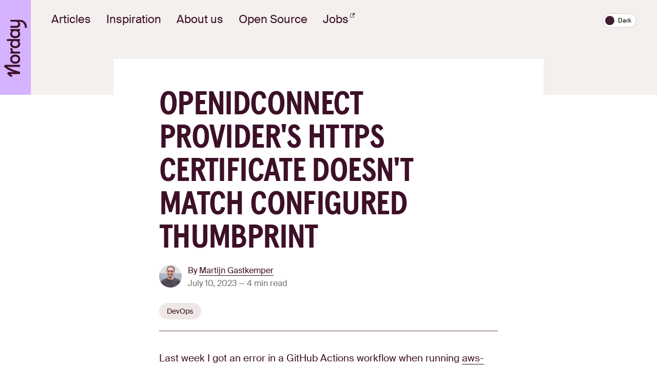

--- FILE ---
content_type: text/html
request_url: https://norday.tech/posts/2023/oidc-https-error/
body_size: 5201
content:
<!doctype html><html lang=en class=no-js><head><meta charset=utf-8><meta http-equiv=x-ua-compatible content="ie=edge"><meta name=viewport content="width=device-width,initial-scale=1"><meta http-equiv=cleartype content="on"><link rel=preconnect href=https://www.googletagmanager.com><link rel=preconnect href=https://www.google-analytics.com><link rel=dns-prefetch href=https://www.googletagmanager.com><link rel=dns-prefetch href=https://www.google-analytics.com><link rel=preload href=/fonts/apercu-condensed/ApercuCondensed-Bold-Pro.woff2 as=font type=font/woff2 crossorigin><link rel=preload href=/fonts/suisse-intl/SuisseIntl-Regular-WebS.woff2 as=font type=font/woff2 crossorigin><link rel=preload href=/fonts/suisse-intl/SuisseIntl-Book-WebS.woff2 as=font type=font/woff2 crossorigin><link rel=preload href=/fonts/suisse-intl/SuisseIntl-Medium-WebS.woff2 as=font type=font/woff2 crossorigin><title>OpenIDConnect provider's HTTPS certificate doesn't match configured thumbprint |
Norday Tech</title><link rel=stylesheet href=https://norday.tech/styles/base.db40e9e1f9027db805406b2f42e819c9838dee1b1c46d523eb062b0b0f3a54c9e4e66318489693f573ab2709636bacb107ba820e74042bcdfdc96f8040f09b74.css integrity="sha512-20Dp4fkCfbgFQGsvQugZyYON7hscRtUj6wYrCw86VMnk5mMYSJaT9XOrJwlja6yxB7qCDnQEK839yW+AQPCbdA=="><script>document.documentElement.classList.replace("no-js","js");const prefersDark=window.matchMedia("(prefers-color-scheme: dark)"),preferredTheme=prefersDark.matches?"dark":"light",theme=localStorage.getItem("theme-preference")||preferredTheme;window.setTheme=function(e){document.documentElement.setAttribute("data-theme-preference",e),localStorage.setItem("theme-preference",e),document.addEventListener("DOMContentLoaded",()=>{document.querySelector(".js-theme-toggler").setAttribute("aria-pressed",e==="dark")})},prefersDark.addEventListener("change",e=>{const t=e.matches?"dark":"light";window.setTheme(t)}),window.setTheme(theme)</script><script type=module async src=https://norday.tech/scripts/main.ee37f32f8a2b551aad7c28fa7210e5e415056bcb90a946c09fc8d72c76a6fa8f59f74ebe06cdc2633edc2e5035bd9d9452de3eb0cc0ea149c6fb3e2bcf58f528.js integrity="sha512-7jfzL4orVRqtfCj6chDl5BUFa8uQqUbAn8jXLHam+o9Z906+Bs3CYz7cLlA1vZ2UUt4+sMwOoUnG+z4rz1j1KA=="></script>
<link rel=icon type=image/png sizes=512x512 href=/images/norday-favicon.png><meta name=author content="Norday"><meta property="og:title" content="OpenIDConnect provider's HTTPS certificate doesn't match configured thumbprint"><meta property="og:description" content="A solution for this error"><meta property="og:type" content="article"><meta property="og:url" content="https://norday.tech/posts/2023/oidc-https-error/"><meta property="article:section" content="posts"><meta property="article:published_time" content="2023-07-10T00:00:00+00:00"><meta property="article:modified_time" content="2023-07-10T00:00:00+00:00"><meta itemprop=name content="OpenIDConnect provider's HTTPS certificate doesn't match configured thumbprint"><meta itemprop=description content="A solution for this error"><meta itemprop=datePublished content="2023-07-10T00:00:00+00:00"><meta itemprop=dateModified content="2023-07-10T00:00:00+00:00"><meta itemprop=wordCount content="262"><meta itemprop=keywords content><meta name=twitter:card content="summary"><meta name=twitter:title content="OpenIDConnect provider's HTTPS certificate doesn't match configured thumbprint"><meta name=twitter:description content="A solution for this error"><meta property="og:locale" content="en"><meta property="og:site_name" content="Norday Tech"><meta name=description content="A solution for this error"></head><body><noscript><iframe src="https://www.googletagmanager.com/ns.html?id=GTM-P58RRCP" height=0 width=0 style=display:none;visibility:hidden></iframe></noscript><script>(function(e,t,n,s,o){e[s]=e[s]||[],e[s].push({"gtm.start":(new Date).getTime(),event:"gtm.js"});var a=t.getElementsByTagName(n)[0],i=t.createElement(n),r=s!="dataLayer"?"&l="+s:"";i.async=!0,i.src="https://www.googletagmanager.com/gtm.js?id="+o+r,a.parentNode.insertBefore(i,a)})(window,document,"script","dataLayer","GTM-P58RRCP")</script><header class=site-header role=banner id=top><div class=site-header__inner><a class=site-header__logo href=https://norday.tech rel=home aria-label="Logo, links to home"><svg focusable="false" viewBox="0 0 128 51" fill="none" xmlns="http://www.w3.org/2000/svg"><path d="M29.7206 24.9359c0-6.4771 4.2432-11.0934 10.2423-11.0934C45.962 13.8425 50.2426 18.4588 50.2426 24.9359S45.9558 36.0294 39.9629 36.0294c-5.9929.0-10.2423-4.6164-10.2423-11.0935zm10.2423 6.73c3.387.0 5.8366-2.7944 5.8366-6.73.0-3.9355-2.4496-6.8596-5.8366-6.8596S34.17 20.9161 34.17 24.9359c0 4.0199 2.4059 6.73 5.7929 6.73z" fill="currentcolor"/><path d="M127.994 14.3547h-4.368V26.304C123.601 29.3642 121.57 31.5816 118.733 31.5816 116.039 31.5816 114.121 29.5523 114.121 26.7967V14.3482H109.834V27.6396c0 4.9535 3.181 8.3833 7.67399999999999 8.3833 2.824.0 5.137-1.4134 6.11800000000001-3.566v1.0698C123.626 37.4169 122.282 46.4615 109.834 46.4615V51C127.119 51 128 36.4443 128 33.5267V14.3482H127.994V14.3547z" fill="currentcolor"/><path d="M61.5972 14.3547c-2.1184.0648-3.9681 1.2124-4.8118 3.0927V14.3547H52.4986V35.5236h4.2868V23.4771c0-3.1705 1.9435-4.7265 4.2244-4.7265C61.1535 18.7506 64.4531 18.7506 64.4531 18.7506V14.3612H61.6035L61.5972 14.3547z" fill="currentcolor"/><path d="M84.8126 31.2834V6.72998H80.5257V17.2723c-1.631-2.159-4.0369-3.4298-6.8115-3.4298-5.4242.0-9.2611 4.5709-9.2611 11.0934S68.3275 36.0294 73.7579 36.0294C76.5388 36.0294 78.901 34.7326 80.532 32.606v2.9176h4.3681L84.8188 31.2899 84.8126 31.2834zm-10.0798.3825c-3.387.0-5.8366-2.8398-5.8366-6.73.0-3.8901 2.4496-6.8142 5.8366-6.8142S80.5695 20.955 80.5695 24.9359C80.5695 28.9169 78.1198 31.6659 74.7328 31.6659z" fill="currentcolor"/><path d="M107.084 31.2834V14.3547H102.797v2.9176c-1.631-2.159-4.0365-3.4298-6.8111-3.4298-5.4242.0-9.2611 4.5709-9.2611 11.0934S90.5992 36.0294 96.0297 36.0294c2.7808.0 5.1433-1.2968 6.7743-3.4234v2.9176h4.368L107.091 31.2899 107.084 31.2834zm-10.0795.3825C93.6175 31.6659 91.1679 28.8261 91.1679 24.9359c0-3.8901 2.4496-6.8142 5.83659999999999-6.8142 3.3875.0 5.8365 2.8333 5.8365 6.8142.0 3.981-2.449 6.73-5.8365 6.73z" fill="currentcolor"/><path d="M23.4716.0c-5.1805 5.84172-8.83 10.8017-12.4232 22.6537C11.0484 22.6537 11.1921 20.0927 11.1921 18.9256V8.92792L7.62388 7.17086C7.41766 7.34592 2.56837 11.4954.0 16.786l3.95567 1.9451c.78739-1.5949 1.96221-3.8966 2.99331-5.148.0.0-.12498 2.3406-.12498 3.2548.0.914199999999998.0 18.6793.0 18.6793h5.0118c3.4307-14.7373 8.13-23.529 11.1983-27.73688C23.0341 7.78032 22.8717 11.2555 22.8717 12.4874V35.5172H27.246V1.85431L23.4778.0H23.4716z" fill="currentcolor"/></svg></a><nav class=site-header__nav role=navigation><ul><li><a href=/ aria-current rel><span>Articles</span></a></li><li><a href=/pages/inspiration/ aria-current rel><span>Inspiration</span></a></li><li><a href=/pages/about-us/ aria-current rel><span>About us</span></a></li><li><a href=/pages/open-source/ aria-current rel><span>Open Source</span></a></li><li><a href=https://careers.handpickedagencies.com/ aria-current rel=external><span>Jobs</span><svg xmlns="http://www.w3.org/2000/svg" width="24" height="24" viewBox="0 0 24 24"><path d="M21 13v10H0V4h12v2H2v15h17v-8h2zm3-12H13.012l4.035 4-6.977 7.07 2.828 2.828 6.977-7.07L24 12V1z"/></svg></a></li></ul></nav><button data-handler=toggleDarkModeHandler class="theme-toggler js-theme-toggler" type=button title="Toggle dark mode" aria-pressed=false>
<span aria-hidden=true class="theme-toggler__label theme-toggler__label--light">Light</span>
<span aria-hidden=true class="theme-toggler__label theme-toggler__label--dark">Dark</span>
<span class=theme-toggler__text>Toggle dark mode</span></button></div></header><main class=wrapper role=main><div class=wrapper__inner><article class=post-single data-enhancer=syntaxHighlighting,headingLinkTargets><header><h1>OpenIDConnect provider's HTTPS certificate doesn't match configured thumbprint</h1><footer class=meta-data><a class=meta-data__avatar href=https://norday.tech/authors/martijn-gastkemper/ title="Martijn Gastkemper"><figure class=avatar><img src=https://norday.tech/authors/martijn-gastkemper/martijn_hucf967c33f389130ab619766a81118218_1162866_100x0_resize_q75_box.jpeg alt="Avatar of Martijn Gastkemper"></figure></a><div class=meta-data__body><span class=meta-data__author>By <a href=https://norday.tech/authors/martijn-gastkemper/>Martijn Gastkemper</a></span>
<span class=meta-data__date><time datetime="2023-07-10 00:00:00 +0000 UTC">July 10, 2023</time></span>
&mdash;
<span class=meta-data__reading-time>4 min read</span></div></footer><ul class=category-list><li class=category-list__item><a class=category-list__button href=/categories/devops>DevOps</a></li></ul></header><p>Last week I got an error in a GitHub Actions workflow when running <a href=https://github.com/aws-actions/configure-aws-credentials>aws-actions/configure-aws-credentials</a>:</p><p><code>OpenIDConnect provider's HTTPS certificate doesn't match configured thumbprint</code></p><p>Somewhere deep in my mind, I remembered that I have seen this error before. It turned out that was the case in <a href=https://github.blog/changelog/2022-01-13-github-actions-update-on-oidc-based-deployments-to-aws/>January 2022</a>. Nothing wrong with my memory!</p><p>The solution is simple and described in <a href=https://github.blog/changelog/2023-06-27-github-actions-update-on-oidc-integration-with-aws/>a blog post by GitHub on June 27, 2023</a>. Ensure you&rsquo;ve configured the two thumbprints in your AWS OIDC provider:</p><div class=highlight><pre tabindex=0 style=color:#f8f8f2;background-color:#282a36;-moz-tab-size:4;-o-tab-size:4;tab-size:4><code class=language-txt data-lang=txt><span style=display:flex><span>6938fd4d98bab03faadb97b34396831e3780aea1
</span></span><span style=display:flex><span>1c58a3a8518e8759bf075b76b750d4f2df264fcd
</span></span></code></pre></div><p>But that&rsquo;s doing it manually. Can we automate this with <a href=https://www.terraform.io/>Terraform</a>? We don&rsquo;t want to do anything by hand, so we manage AWS resources with Terraform. It gives insight, and we track hosting-related changes in Git.</p><p>I stumbled upon <a href=https://github.com/aws-actions/configure-aws-credentials/issues/357#issuecomment-1012109466>this solution</a>. It uses the <a href=https://registry.terraform.io/providers/hashicorp/tls/latest/docs/data-sources/certificate>tls_certificate</a> resource to get a thumbprint:</p><div class=highlight><pre tabindex=0 style=color:#f8f8f2;background-color:#282a36;-moz-tab-size:4;-o-tab-size:4;tab-size:4><code class=language-terraform data-lang=terraform><span style=display:flex><span><span style=color:#6272a4># DON&#39;T USE THIS CODE
</span></span></span><span style=display:flex><span><span style=color:#6272a4></span><span style=color:#ff79c6>provider</span> <span style=color:#f1fa8c>&#34;tls&#34;</span> {}
</span></span><span style=display:flex><span><span style=color:#ff79c6>
</span></span></span><span style=display:flex><span><span style=color:#ff79c6>data</span> <span style=color:#f1fa8c>&#34;tls_certificate&#34;</span> <span style=color:#f1fa8c>&#34;github&#34;</span> {
</span></span><span style=display:flex><span>    <span style=color:#50fa7b>url</span> = <span style=color:#f1fa8c>&#34;https://token.actions.githubusercontent.com/.well-known/openid-configuration&#34;</span>
</span></span><span style=display:flex><span>}
</span></span><span style=display:flex><span><span style=color:#ff79c6>
</span></span></span><span style=display:flex><span><span style=color:#ff79c6>resource</span> <span style=color:#f1fa8c>&#34;aws_iam_openid_connect_provider&#34;</span> <span style=color:#f1fa8c>&#34;github&#34;</span> {
</span></span><span style=display:flex><span>    <span style=color:#50fa7b>client_id_list</span>  = [<span style=color:#f1fa8c>&#34;sts.amazonaws.com&#34;</span>]
</span></span><span style=display:flex><span>    <span style=color:#50fa7b>thumbprint_list</span> = [<span style=color:#8be9fd;font-style:italic>data</span>.tls_certificate.github.certificates[<span style=color:#bd93f9>0</span>].sha1_fingerprint]
</span></span><span style=display:flex><span>    <span style=color:#50fa7b>url</span>             = <span style=color:#f1fa8c>&#34;https://token.actions.githubusercontent.com&#34;</span>
</span></span><span style=display:flex><span>}
</span></span></code></pre></div><p>But this doesn&rsquo;t work. It only adds one thumbprint, but it should be two to work all the time. GitHub clearly states that <a href=https://github.blog/changelog/2023-06-27-github-actions-update-on-oidc-integration-with-aws/>in their blog post</a>:</p><p><em>&ldquo;There are two possible intermediary certificates for the Actions SSL certificate and either can be returned by our servers, requiring customers to trust both.&rdquo;</em></p><p>So the thumbprint should be added hard coded:</p><div class=highlight><pre tabindex=0 style=color:#f8f8f2;background-color:#282a36;-moz-tab-size:4;-o-tab-size:4;tab-size:4><code class=language-terraform data-lang=terraform><span style=display:flex><span><span style=color:#ff79c6>resource</span> <span style=color:#f1fa8c>&#34;aws_iam_openid_connect_provider&#34;</span> <span style=color:#f1fa8c>&#34;GitHub&#34;</span> {
</span></span><span style=display:flex><span>   <span style=color:#50fa7b>client_id_list</span> = [<span style=color:#f1fa8c>&#34;sts.amazonaws.com&#34;</span>]
</span></span><span style=display:flex><span>   <span style=color:#50fa7b>thumbprint_list</span> = [
</span></span><span style=display:flex><span>       <span style=color:#f1fa8c>&#34;6938fd4d98bab03faadb97b34396831e3780aea1&#34;</span>,
</span></span><span style=display:flex><span>       <span style=color:#f1fa8c>&#34;1c58a3a8518e8759bf075b76b750d4f2df264fcd&#34;</span>,
</span></span><span style=display:flex><span>   ]
</span></span><span style=display:flex><span>   <span style=color:#50fa7b>url</span> = <span style=color:#f1fa8c>&#34;https://token.actions.githubusercontent.com&#34;</span>
</span></span><span style=display:flex><span>}
</span></span></code></pre></div><p>That&rsquo;s it. No automatisch, just hard coded. I hope GitHub won&rsquo;t make the mistake with the certificates again.</p><p>I hope this helps. Have a nice day!</p><hr><footer class=post-single__cta><h2 class=post-single__cta-title>We welcome your feedback</h2><p>We enjoy compliments, but you can totally shout at us for doing
it wrong on
<a href=https://twitter.com/NordayTech>our Twitter account</a>
👋</p></footer></article></div></main><footer class=site-footer role=contentinfo><div class=site-footer__inner><p>Interested in our work? Visit our
<a href=https://norday.nl/en/ rel=external>regular website</a>
or check us out on
<a href=https://github.com/norday-agency/ rel=external>GitHub</a>
and
<a href=https://x.com/NordayTech rel=external>X</a>.</p></div></footer></body></html>

--- FILE ---
content_type: text/css
request_url: https://norday.tech/styles/base.db40e9e1f9027db805406b2f42e819c9838dee1b1c46d523eb062b0b0f3a54c9e4e66318489693f573ab2709636bacb107ba820e74042bcdfdc96f8040f09b74.css
body_size: 5571
content:
/*!
 _________   ________   ________   _______-+-
/\* ______\ /\* ____ \ /\* ____ \ /\* ____ \
\ \ \_____/ \ \ \__/\ \\ \ \__/\ \\ \ \__/\ \
 \ \ \   ____\ \ \_\_\ \\ \ \_\_\ \\ \ \_\_\ \
  \ \ \ /\__ \\ \  __  _\\ \  __  _\\ \  __  _\
   \ \ \_/_/\ \\ \ \/\ \/_\ \ \/\ \/_\ \ \/\ \/_
    \ \________\\ \_\ \___\\ \_\ \___\\ \_\ \___\
     \/________/ \/_/\/___/ \/_/\/___/ \/_/\/___/.nl -->

      Author: grrr.nl
*//*! normalize.css v8.0.1 | MIT License | github.com/necolas/normalize.css */html{line-height:1.15;-webkit-text-size-adjust:100%}body{margin:0}main{display:block}h1{font-size:2em;margin:0.67em 0}hr{box-sizing:content-box;height:0;overflow:visible}pre{font-family:monospace, monospace;font-size:1em}a{background-color:transparent}abbr[title]{border-bottom:none;text-decoration:underline;text-decoration:underline dotted}b,strong{font-weight:bolder}code,kbd,samp{font-family:monospace, monospace;font-size:1em}small{font-size:80%}sub,sup{font-size:75%;line-height:0;position:relative;vertical-align:baseline}sub{bottom:-0.25em}sup{top:-0.5em}img{border-style:none}button,input,optgroup,select,textarea{font-family:inherit;font-size:100%;line-height:1.15;margin:0}button,input{overflow:visible}button,select{text-transform:none}button,[type="button"],[type="reset"],[type="submit"]{-webkit-appearance:button}button::-moz-focus-inner,[type="button"]::-moz-focus-inner,[type="reset"]::-moz-focus-inner,[type="submit"]::-moz-focus-inner{border-style:none;padding:0}button:-moz-focusring,[type="button"]:-moz-focusring,[type="reset"]:-moz-focusring,[type="submit"]:-moz-focusring{outline:1px dotted ButtonText}fieldset{padding:0.35em 0.75em 0.625em}legend{box-sizing:border-box;color:inherit;display:table;max-width:100%;padding:0;white-space:normal}progress{vertical-align:baseline}textarea{overflow:auto}[type="checkbox"],[type="radio"]{box-sizing:border-box;padding:0}[type="number"]::-webkit-inner-spin-button,[type="number"]::-webkit-outer-spin-button{height:auto}[type="search"]{-webkit-appearance:textfield;outline-offset:-2px}[type="search"]::-webkit-search-decoration{-webkit-appearance:none}::-webkit-file-upload-button{-webkit-appearance:button;font:inherit}details{display:block}summary{display:list-item}template{display:none}[hidden]{display:none}@font-face{font-family:"ApercuCondensed";src:url("../fonts/apercu-condensed/ApercuCondensed-Bold-Pro.woff2") format("woff2"),url("../fonts/apercu-condensed/ApercuCondensed-Bold-Pro.woff") format("woff");font-weight:700;font-style:normal}@font-face{font-family:"Suisse Int'l";src:url("../fonts/suisse-intl/SuisseIntl-Regular-WebS.woff2") format("woff2"),url("../fonts/suisse-intl/SuisseIntl-Regular-WebS.woff") format("woff");font-weight:400;font-style:normal}@font-face{font-family:"Suisse Int'l";src:url("../fonts/suisse-intl/SuisseIntl-Book-WebS.woff2") format("woff2"),url("../fonts/suisse-intl/SuisseIntl-Book-WebS.woff") format("woff");font-weight:450;font-style:normal}@font-face{font-family:"Suisse Int'l";src:url("../fonts/suisse-intl/SuisseIntl-Medium-WebS.woff2") format("woff2"),url("../fonts/suisse-intl/SuisseIntl-Medium-WebS.woff") format("woff");font-weight:500;font-style:normal}html{box-sizing:border-box;font-size:62.5%;line-height:1.6}*,*::before,*::after{box-sizing:inherit}body{font-family:"Suisse Int'l",-apple-system,BlinkMacSystemFont,"Segoe UI",Roboto,Helvetica,Arial,sans-serif,"Apple Color Emoji","Segoe UI Emoji","Segoe UI Symbol",sans-serif;font-weight:normal;-webkit-font-smoothing:antialiased;-moz-osx-font-smoothing:grayscale;margin:0;padding:0;background:#fff;color:#3d1028;font-size:14px;transition-property:background, color, border-color, opacity, transform, width, height;transition-duration:0.2s;transition-timing-function:linear}[data-theme-preference="dark"] body{background:#2a1420;color:#fff}@media (min-width: 33.75em){body{font-size:16px}}@media (min-width: 75em){body{font-size:19px}}input,select,textarea{padding:8px 10px;border-radius:2px;color:#3d1028;font-family:"Suisse Int'l",-apple-system,BlinkMacSystemFont,"Segoe UI",Roboto,Helvetica,Arial,sans-serif,"Apple Color Emoji","Segoe UI Emoji","Segoe UI Symbol",sans-serif;font-weight:normal;line-height:normal}input[type="checkbox"],input[type="radio"]{border:0}label{line-height:1.3;user-select:none}a{color:inherit;text-decoration:underline;text-underline-position:under;text-decoration-skip-ink:auto}a:hover,a:focus{text-decoration:none;-webkit-tap-highlight-color:rgba(0,0,0,0)}p a{text-decoration:none;background-image:linear-gradient(to top, transparent, transparent 0, currentColor 0, currentColor 1px, transparent 1px);word-wrap:break-word}p a:hover,p a:focus{background-image:none}.no-cssgradients p a{text-decoration:underline;text-underline-position:under}.no-cssgradients p a:hover,.no-cssgradients p a:focus{text-decoration:none}p{margin-top:0;margin-bottom:1.5em}p.intro{font-size:18px}@media (min-width: 33.75em){p.intro{font-size:22px}}abbr[title]{border-bottom:1px dotted;text-decoration:none;cursor:help}h1,h2,h3,h4,h5,h6{margin-top:1.5em;margin-bottom:0.7em;font-family:"Suisse Int'l",sans-serif;font-weight:500;line-height:1.2;position:relative;text-wrap:balance}h1{font-family:"ApercuCondensed",sans-serif;text-transform:uppercase;letter-spacing:-0.025em;margin-top:0;font-size:28px;line-height:1}@media (min-width: 33.75em){h1{margin-bottom:0.5em;font-size:55px}}@media (min-width: 56.25em){h1{font-size:65px}}h2{margin-bottom:0.5em;font-size:24px}@media (min-width: 33.75em){h2{font-size:32px}}h3{font-size:18px}@media (min-width: 33.75em){h3{font-size:24px}}h2+h3{margin-top:-0.5em}h4{font-size:14px}@media (min-width: 33.75em){h4{font-size:16px}}ul,ol{margin-bottom:1.5em}img,object,iframe:not(.cp_embed_iframe),video{max-width:100%;width:auto;height:auto;border:none}figure{margin:2em auto}figcaption{font-size:0.8em;line-height:1.4;color:#707070}figcaption p>span{font-size:0.7em}blockquote.twitter-tweet{margin:2em;font-size:1em}blockquote.twitter-tweet p{font-size:1.3em}twitterwidget{margin:0 auto 2em !important}.gist{margin-bottom:2em}blockquote{margin:1em 0;font-weight:normal;font-size:20px;line-height:1.3;color:#3d1028;transition-property:background, color, border-color, opacity, transform, width, height;transition-duration:0.2s;transition-timing-function:linear}[data-theme-preference="dark"] blockquote{color:#fff}@media (min-width: 33.75em){blockquote{font-size:24px}}@media (min-width: 31.25em){blockquote{margin:1em;font-size:30px}}blockquote p:last-of-type{margin-bottom:0}blockquote footer,blockquote cite{margin-top:1em;display:block;font-size:14px}@media (min-width: 31.25em){blockquote footer,blockquote cite{font-size:16px}}blockquote footer::before,blockquote cite::before{content:"— "}b,strong{font-weight:500}pre{font-family:"Monaco","Fira Code","Fira Mono","Operator Mono","Inconsolata","Consolas" monospace,monospace;-webkit-font-smoothing:initial;-moz-osx-font-smoothing:initial;position:relative;overflow-x:auto;margin:1em 0 1.65em;padding:0.9em 1.35em 1.15em;background:#f3f0ee;border-radius:5px;font-size:1.1em;line-height:1.25;transition-property:background, color, border-color, opacity, transform, width, height;transition-duration:0.2s;transition-timing-function:linear}pre::-webkit-scrollbar-track{background-color:transparent}pre::-webkit-scrollbar{width:15px}pre::-webkit-scrollbar-thumb{background-color:#fff;border:5px solid transparent;border-radius:2px;background-clip:padding-box}[data-theme-preference="dark"] pre{background:#3f1e2f !important}p+.highlight,p+pre{margin-top:-0.25em}pre code{overflow-wrap:normal;white-space:pre;font-family:inherit;font-size:0.75em}pre code span{font-style:normal !important}p>code,li>code,note>code{padding:0.25em 0.2em;background:#f3f0ee;font-size:0.85em;border-radius:2px;transition-property:background, color, border-color, opacity, transform, width, height;transition-duration:0.2s;transition-timing-function:linear}[data-theme-preference="dark"] p>code,[data-theme-preference="dark"] li>code,[data-theme-preference="dark"] note>code{background:#3f1e2f}hr{margin:2em 0;border:none;border-top:1px solid rgba(61,16,40,0.8);transition-property:background, color, border-color, opacity, transform, width, height;transition-duration:0.2s;transition-timing-function:linear}[data-theme-preference="dark"] hr{border-color:rgba(255,255,255,0.5)}.author-single{padding-top:calc(1.5vw + 2em);padding-bottom:calc(1.5vw + 2em);margin-left:auto;margin-right:auto;padding-left:20px;padding-right:20px}@media (min-width: 33.75em){.author-single{max-width:calc(660px + 8vw + 4em);padding-left:calc(4vw + 2em);padding-right:calc(4vw + 2em)}}.no-csscalc .author-single,.no-cssvwunit .author-single{max-width:660px}@media (min-width: 75em){.author-single{z-index:20;position:relative;margin-top:-70px;background:#fff;transition-property:background, color, border-color, opacity, transform, width, height;transition-duration:0.2s;transition-timing-function:linear}[data-theme-preference="dark"] .author-single{background:#381b2a}}.author-single header{display:flex;align-items:center}.author-single header>figure{position:relative;overflow:hidden;flex:0 1 auto;max-width:130px;margin:0;line-height:0;border-radius:50%}.author-single header>div{flex:1 1 auto;padding-left:1.5em}.author-single header h1{margin-bottom:0.1em;line-height:1}@media (min-width: 56.25em){.author-single header h1{font-size:55px}}.author-single header aside{font-size:14px}.author-single header aside>ul{margin:0;padding:0;list-style-type:none !important;display:flex;flex-wrap:wrap}.author-single header aside>ul li{margin-right:15px}.author-single header aside>ul svg{width:16px;height:16px;transform:translateY(3px);margin-right:3px;fill:currentColor}.author-single header aside a{text-decoration:none;background-image:linear-gradient(to top, transparent, transparent 0, currentColor 0, currentColor 1px, transparent 1px)}.author-single header aside a:hover,.author-single header aside a:focus{background-image:none}.no-cssgradients .author-single header aside a{text-decoration:underline;text-underline-position:under}.no-cssgradients .author-single header aside a:hover,.no-cssgradients .author-single header aside a:focus{text-decoration:none}.avatar{position:relative;overflow:hidden;display:inline-block;width:40px;height:40px;margin:0 0.75em 0 0;border-radius:50%}@media (min-width: 31.25em){.avatar{width:44px;height:44px}}.button{background:transparent;border:0;line-height:1.1;text-decoration:none;text-align:center;cursor:pointer;appearance:none;display:inline-block;padding:12px 15px;border-radius:2px;font-family:"Suisse Int'l",-apple-system,BlinkMacSystemFont,"Segoe UI",Roboto,Helvetica,Arial,sans-serif,"Apple Color Emoji","Segoe UI Emoji","Segoe UI Symbol",sans-serif}.button:hover,.button:focus{opacity:0.9}.button:active{transform:scale(0.95)}.category-list{margin:0;padding:0;list-style-type:none !important;display:flex;flex-wrap:wrap;width:100%;margin-bottom:2em;padding:0 0 0.75em !important;border-bottom:1px solid rgba(61,16,40,0.8);transition-property:background, color, border-color, opacity, transform, width, height;transition-duration:0.2s;transition-timing-function:linear}[data-theme-preference="dark"] .category-list{border-color:rgba(255,255,255,0.5)}.category-list__item{margin:0 !important}.category-list__button{position:relative;display:inline-block;margin:0.5em 0.65em 0.5em 0;padding:0.65em 1.1em;border-radius:50px;font-size:13px;line-height:1;text-decoration:none;background:#fff;transition:background-color 0.2s;transition-property:background, color, border-color, opacity, transform, width, height;transition-duration:0.2s;transition-timing-function:linear;background-color:#ede8e5}@media (min-width: 33.75em){.category-list__button{font-size:14px}}[data-theme-preference="dark"] .category-list__button{background:#492337}.category-list__button::before{content:"";position:absolute;top:50%;left:0;width:100%;height:44px;transform:translateY(-50%)}@media (min-width: 33.75em){.category-list__button::before{height:48px}}.category-list__button:hover{background:#d5b3ff;color:#3d1028;transition-property:background, color, border-color, opacity, transform, width, height;transition-duration:0.2s;transition-timing-function:linear}[data-theme-preference="dark"] .category-list__button:hover{background:#fff355}.category-list__button[aria-current*="true"]{background:#3d1028;color:#fff;transition-property:background, color, border-color, opacity, transform, width, height;transition-duration:0.2s;transition-timing-function:linear}[data-theme-preference="dark"] .category-list__button[aria-current*="true"]{background:#fff;color:#3d1028}.filter-nav{background:#f3f0ee;transition-property:background, color, border-color, opacity, transform, width, height;transition-duration:0.2s;transition-timing-function:linear}[data-theme-preference="dark"] .filter-nav{background:#381b2a}@media (min-width: 75em){.filter-nav{border-top:1px solid #e8e3df;transition-property:background, color, border-color, opacity, transform, width, height;transition-duration:0.2s;transition-timing-function:linear}[data-theme-preference="dark"] .filter-nav{border-color:rgba(255,255,255,0.1)}}.filter-nav__inner{padding:1.5em 20px}@media (min-width: 31.25em){.filter-nav__inner{padding-left:40px;padding-right:40px}}@media (min-width: 75em){.filter-nav__inner{display:flex;align-items:center;padding:1em 50px}}@media (min-width: 87.5em){.filter-nav__inner{padding:1em 60px}}.filter-nav__title{font-family:"Suisse Int'l",-apple-system,BlinkMacSystemFont,"Segoe UI",Roboto,Helvetica,Arial,sans-serif,"Apple Color Emoji","Segoe UI Emoji","Segoe UI Symbol",sans-serif;font-weight:normal;margin:0 0 1em;font-size:13px;white-space:nowrap}@media (min-width: 33.75em){.filter-nav__title{font-size:14px}}@media (min-width: 75em){.filter-nav__title{margin:0 1.5em 0 0;color:#5b5b5b;transition-property:background, color, border-color, opacity, transform, width, height;transition-duration:0.2s;transition-timing-function:linear}[data-theme-preference="dark"] .filter-nav__title{color:#f7f7f7}}.filter-nav__list{margin:0;padding:0;list-style-type:none !important;display:flex;flex-wrap:wrap}.filter-nav__button{position:relative;display:inline-block;margin:0.5em 0.65em 0.5em 0;padding:0.65em 1.1em;border-radius:50px;font-size:13px;line-height:1;text-decoration:none;background:#fff;transition:background-color 0.2s;transition-property:background, color, border-color, opacity, transform, width, height;transition-duration:0.2s;transition-timing-function:linear}@media (min-width: 33.75em){.filter-nav__button{font-size:14px}}[data-theme-preference="dark"] .filter-nav__button{background:#492337}.filter-nav__button::before{content:"";position:absolute;top:50%;left:0;width:100%;height:44px;transform:translateY(-50%)}@media (min-width: 33.75em){.filter-nav__button::before{height:48px}}.filter-nav__button:hover{background:#d5b3ff;color:#3d1028;transition-property:background, color, border-color, opacity, transform, width, height;transition-duration:0.2s;transition-timing-function:linear}[data-theme-preference="dark"] .filter-nav__button:hover{background:#fff355}.filter-nav__button[aria-current*="true"]{background:#3d1028;color:#fff;transition-property:background, color, border-color, opacity, transform, width, height;transition-duration:0.2s;transition-timing-function:linear}[data-theme-preference="dark"] .filter-nav__button[aria-current*="true"]{background:#fff;color:#3d1028}.footnote-ref{padding:1px;color:#d5b3ff;transition-property:background, color, border-color, opacity, transform, width, height;transition-duration:0.2s;transition-timing-function:linear}[data-theme-preference="dark"] .footnote-ref{color:#fff355}.footnote-ref a{text-align:none;background-image:none}.footnote-ref a:hover,.footnote-ref a:focus{text-decoration:underline}.footnotes{font-size:12px}@media (min-width: 33.75em){.footnotes{font-size:14px}}.footnotes ol li+li{margin-top:0.5em}.meta-data{margin-bottom:1em;display:flex;align-items:center;justify-content:flex-start;font-size:12px;line-height:1.5;color:#707070;transition-property:background, color, border-color, opacity, transform, width, height;transition-duration:0.2s;transition-timing-function:linear}[data-theme-preference="dark"] .meta-data{color:rgba(255,255,255,0.7)}@media (min-width: 33.75em){.meta-data{font-size:14px}}@media (min-width: 31.25em){.meta-data{font-size:16px;line-height:1.6}}.meta-data__body{transform:translateY(-3px)}.meta-data__author{display:block;color:#3d1028;transition-property:background, color, border-color, opacity, transform, width, height;transition-duration:0.2s;transition-timing-function:linear}[data-theme-preference="dark"] .meta-data__author{color:rgba(255,255,255,0.7)}.meta-data__author a,.meta-data__table-of-contents{text-decoration:none;background-image:linear-gradient(to top, transparent, transparent 0, currentColor 0, currentColor 1px, transparent 1px)}.meta-data__author a:hover,.meta-data__author a:focus,.meta-data__table-of-contents:hover,.meta-data__table-of-contents:focus{background-image:none}.no-cssgradients .meta-data__author a,.no-cssgradients .meta-data__table-of-contents{text-decoration:underline;text-underline-position:under}.no-cssgradients .meta-data__author a:hover,.no-cssgradients .meta-data__author a:focus,.no-cssgradients .meta-data__table-of-contents:hover,.no-cssgradients .meta-data__table-of-contents:focus{text-decoration:none}note{display:block;padding-left:20px;border-left:3px solid #d5b3ff;font-size:0.9em;transition-property:background, color, border-color, opacity, transform, width, height;transition-duration:0.2s;transition-timing-function:linear}[data-theme-preference="dark"] note{border-color:#fff355}.post-block{position:relative;overflow:hidden}.post-block header{padding:10px 20px;border-bottom:1px solid #f3f0ee;transition-property:background, color, border-color, opacity, transform, width, height;transition-duration:0.2s;transition-timing-function:linear}[data-theme-preference="dark"] .post-block header{border-color:rgba(255,255,255,0.2)}@media (min-width: 31.25em){.post-block header{padding:10px 40px}}@media (min-width: 75em){.post-block header{padding:10px 50px}}@media (min-width: 87.5em){.post-block header{padding:10px 60px}}.post-block>ul{margin:0;padding:0;list-style-type:none !important}@media (min-width: 33.75em){.post-block>ul{display:flex;flex-wrap:wrap}}@media (min-width: 33.75em){.post-block>ul>li{width:50%}}@media (min-width: 56.25em){.post-block>ul>li{width:33.3333%}}@media (min-width: 106.25em){.post-block>ul>li{width:25%}}@media (max-width: 33.6875em){.post-block>ul>li:nth-of-type(odd){background:#f7f7f7;transition-property:background, color, border-color, opacity, transform, width, height;transition-duration:0.2s;transition-timing-function:linear}[data-theme-preference="dark"] .post-block>ul>li:nth-of-type(odd){background:#3b1c2d}}@media (min-width: 56.25em) and (max-width: 106.1875em){.post-block>ul>li:nth-of-type(odd){background:#f7f7f7;transition-property:background, color, border-color, opacity, transform, width, height;transition-duration:0.2s;transition-timing-function:linear}[data-theme-preference="dark"] .post-block>ul>li:nth-of-type(odd){background:#3b1c2d}}@media (min-width: 33.75em) and (max-width: 56.1875em){.post-block>ul>li:nth-of-type(4n-1),.post-block>ul>li:nth-of-type(4n-2){background:#f7f7f7;transition-property:background, color, border-color, opacity, transform, width, height;transition-duration:0.2s;transition-timing-function:linear}[data-theme-preference="dark"] .post-block>ul>li:nth-of-type(4n-1),[data-theme-preference="dark"] .post-block>ul>li:nth-of-type(4n-2){background:#3b1c2d}}@media (min-width: 106.25em){.post-block>ul>li:nth-of-type(8n),.post-block>ul>li:nth-of-type(8n-2),.post-block>ul>li:nth-of-type(8n-5),.post-block>ul>li:nth-of-type(8n-7){background:#f7f7f7;transition-property:background, color, border-color, opacity, transform, width, height;transition-duration:0.2s;transition-timing-function:linear}[data-theme-preference="dark"] .post-block>ul>li:nth-of-type(8n),[data-theme-preference="dark"] .post-block>ul>li:nth-of-type(8n-2),[data-theme-preference="dark"] .post-block>ul>li:nth-of-type(8n-5),[data-theme-preference="dark"] .post-block>ul>li:nth-of-type(8n-7){background:#3b1c2d}}.post-preview{position:relative;overflow:hidden;display:block;height:100%;padding:20px;color:#3d1028;text-decoration:none;transition-property:background, color, border-color, opacity, transform, width, height;transition-duration:0.2s;transition-timing-function:linear}[data-theme-preference="dark"] .post-preview{color:#fff}@media (min-width: 31.25em){.post-preview{padding:40px}}@media (min-width: 75em){.post-preview{padding:50px}}@media (min-width: 87.5em){.post-preview{padding:60px}}.post-preview::before{content:"";position:absolute;top:0;left:0;right:0;height:10px;background:#d5b3ff;transform:translate3d(0, -110%, 0);transition:transform 0.4s cubic-bezier(0.77, 0, 0.175, 1);transition-property:background, color, border-color, opacity, transform, width, height;transition-duration:0.2s;transition-timing-function:linear}[data-theme-preference="dark"] .post-preview::before{background:#fff355}.post-preview:hover::before,.post-preview:focus::before{transform:translate3d(0, 0, 0);transition-duration:0.2s}.post-preview figure{position:relative;margin:0;padding:15px 0 0;line-height:0;text-align:center}@media (min-width: 31.25em){.post-preview figure{height:0;padding-bottom:75%}}.no-objectfit .news-preview figure{height:auto;padding-bottom:0}.post-preview img{width:100%}@media (min-width: 31.25em){.post-preview img{position:absolute;left:0;top:0;width:100%;height:100%;object-fit:contain}}@media (min-width: 31.25em){.no-objectfit .post-preview img{position:relative;left:auto;top:auto;height:auto}}.post-preview__body{position:relative;padding-top:5px}@media (min-width: 31.25em){.post-preview__body{min-height:164px}}@media (min-width: 75em){.post-preview__body{min-height:138px}}.post-preview__body>time{position:relative;display:block;margin-bottom:1em;padding-top:20px;line-height:1.1}@media (min-width: 31.25em){.post-preview__body>time{font-size:16px}}.post-preview__body>time::before{content:"";position:absolute;top:0;left:1px;display:block;width:40px;height:7px;background:#3d1028;transition-property:background, color, border-color, opacity, transform, width, height;transition-duration:0.2s;transition-timing-function:linear}[data-theme-preference="dark"] .post-preview__body>time::before{background:rgba(255,255,255,0.3)}.post-preview__body h2{font-family:"Suisse Int'l",-apple-system,BlinkMacSystemFont,"Segoe UI",Roboto,Helvetica,Arial,sans-serif,"Apple Color Emoji","Segoe UI Emoji","Segoe UI Symbol",sans-serif;font-weight:normal;margin:5px 0 0.5em;font-weight:700;text-transform:none;letter-spacing:0.01em}@media (min-width: 33.75em){.post-preview__body h2{font-size:32px}}.post-preview__body p{margin-bottom:0}@media (min-width: 33.75em){.post-preview__body p{font-size:16px;line-height:1.55}}.post-single{padding-top:calc(1.5vw + 2em);padding-bottom:calc(1.5vw + 2em);margin-left:auto;margin-right:auto;padding-left:20px;padding-right:20px}@media (min-width: 33.75em){.post-single{max-width:calc(660px + 8vw + 4em);padding-left:calc(4vw + 2em);padding-right:calc(4vw + 2em)}}.no-csscalc .post-single,.no-cssvwunit .post-single{max-width:660px}@media (min-width: 75em){.post-single{z-index:20;position:relative;margin-top:-70px;background:#fff;transition-property:background, color, border-color, opacity, transform, width, height;transition-duration:0.2s;transition-timing-function:linear}[data-theme-preference="dark"] .post-single{background:#2a1420}}.post-single header>h1{margin-bottom:20px}.post-single .intro br{content:"";margin:1em 0;display:block}.post-single ul,.post-single ol{padding-left:2em}.post-single ul{list-style-type:square}.post-single ul li+li,.post-single ol li+li{margin-top:0.5em}.post-single li>ul,.post-single li>ol{margin-top:0.15em}.post-single ul li p:last-child{margin-bottom:0}.post-single__cta{margin-top:2em;padding:20px 25px;background:rgba(243,240,238,0.7);border-left:5px solid #d5b3ff;transition-property:background, color, border-color, opacity, transform, width, height;transition-duration:0.2s;transition-timing-function:linear}[data-theme-preference="dark"] .post-single__cta{background:#3f1e2f;border-left:5px solid #fff355}@media (min-width: 75em){.post-single__cta{padding:30px 35px;border-width:6px}}.post-single__cta-title,.post-single__footer-title{font-size:1em;font-weight:500;margin:0 0 0.5em}.post-single__cta :last-child{margin-bottom:0}.post-single__heading-target{position:absolute;top:0;left:0;transform:translateX(-100%);opacity:0;line-height:1.1;text-decoration:none;transition:opacity 0.15s}@media (hover: none){.post-single__heading-target{display:none}}@media (hover: none) and (min-width: 33.75em){.post-single__heading-target{display:block;opacity:1}}.post-single h3:hover .post-single__heading-target,.post-single h2:hover .post-single__heading-target,.post-single h4:hover .post-single__heading-target,.post-single h5:hover .post-single__heading-target,.post-single__heading-target:focus{opacity:1}.post-single__heading-target::after{font-family:"Suisse Int'l",-apple-system,BlinkMacSystemFont,"Segoe UI",Roboto,Helvetica,Arial,sans-serif,"Apple Color Emoji","Segoe UI Emoji","Segoe UI Symbol",sans-serif;font-weight:normal;content:"#";padding:5px 10px;opacity:0.6;transition:opacity 0.15s}.post-single__heading-target:hover::after{opacity:1}.shell-dollar{margin-right:0.7em;color:rgba(213,179,255,0.8);user-select:none;transition-property:background, color, border-color, opacity, transform, width, height;transition-duration:0.2s;transition-timing-function:linear}[data-theme-preference="dark"] .shell-dollar{color:rgba(255,243,85,0.8)}.site-footer{background:#f3f0ee;transition-property:background, color, border-color, opacity, transform, width, height;transition-duration:0.2s;transition-timing-function:linear}[data-theme-preference="dark"] .site-footer{background:#3b1c2d}.site-footer__inner{padding-top:calc(1.5vw + 2em);padding-bottom:calc(1.5vw + 2em);margin-left:auto;margin-right:auto;padding-left:20px;padding-right:20px;font-size:14px;text-align:center}@media (min-width: 33.75em){.site-footer__inner{max-width:calc(660px + 8vw + 4em);padding-left:calc(4vw + 2em);padding-right:calc(4vw + 2em)}}.no-csscalc .site-footer__inner,.no-cssvwunit .site-footer__inner{max-width:660px}.site-footer__inner p{margin-bottom:0}.site-header{z-index:10;position:relative;background:#fff355;color:#3d1028}@media (min-width: 75em){.site-header{min-height:185px;padding-left:60px;background:#f3f0ee;transition-property:background, color, border-color, opacity, transform, width, height;transition-duration:0.2s;transition-timing-function:linear}[data-theme-preference="dark"] .site-header{background:#381b2a;color:#fff}}@media (min-width: 75em){.site-header::before{content:"";position:absolute;top:0;left:0;bottom:0;display:block;width:60px;min-height:inherit;background:#d5b3ff;transition-property:background, color, border-color, opacity, transform, width, height;transition-duration:0.2s;transition-timing-function:linear}[data-theme-preference="dark"] .site-header::before{background:#fff355}}.site-header__inner{padding:10px 20px}@media (min-width: 31.25em){.site-header__inner{padding:10px 40px}}@media (min-width: 75em){.site-header__inner{display:flex;flex-wrap:wrap;justify-content:flex-start}}.site-header__logo{z-index:10;position:relative;margin-left:-10px;display:inline-block;padding:10px;line-height:0}@media (min-width: 75em){.site-header__logo{position:absolute;top:58px;left:-40px;margin-left:0;padding:14px;transform:rotate(-90deg);transform-origin:center;transition:opacity 0.1s}}.site-header__logo:active{transform:scale(0.9);outline:0}@media (min-width: 75em){.site-header__logo:active{transform:rotate(-90deg);opacity:0.3;transition-delay:0s}}.site-header__logo>svg{width:80px;height:32px;color:#3d1028;transition-property:background, color, border-color, opacity, transform, width, height;transition-duration:0.2s;transition-timing-function:linear}@media (min-width: 75em){.site-header__logo>svg{width:112px;height:44.8px}}[data-theme-preference="dark"] .site-header__logo>svg{color:#2a1420}.site-header__nav{margin:0 -8px}@media (min-width: 33.75em){.site-header__nav{margin:0 -15px}}.site-header__nav ul{margin:0;padding:0;list-style-type:none !important;display:flex}.site-header__nav a{position:relative;display:block;padding:10px 7px;color:inherit;font-size:14px;text-decoration:none}@media (min-width: 33.75em){.site-header__nav a{padding:10px;font-size:16px}}@media (min-width: 56.25em){.site-header__nav a{padding:10px 15px;font-size:18px}}@media (min-width: 75em){.site-header__nav a{font-size:22px}}.site-header__nav a:hover span,.site-header__nav a:focus span,.site-header__nav a[aria-current="page"] span{text-decoration:none;background-image:linear-gradient(to top, transparent, transparent 0, currentColor 0, currentColor 1px, transparent 1px)}.no-cssgradients .site-header__nav a:hover span,.no-cssgradients .site-header__nav a:focus span,.no-cssgradients .site-header__nav a[aria-current="page"] span{text-decoration:underline;text-underline-position:under}.site-header__nav a>svg{position:absolute;top:14px;right:0;width:7px;height:7px;fill:currentColor}@media (min-width: 33.75em){.site-header__nav a>svg{top:15px;right:3px;width:9px;height:9px}}.site-header__intro{width:100%}.site-header__title{font-family:a;font-size:0;line-height:0;text-shadow:none;color:transparent;background-color:transparent;border:0 none}.site-header__intro-text{margin:1em 0;max-width:700px;font-size:14px}@media (min-width: 33.75em){.site-header__intro-text{font-size:16px}}@media (min-width: 31.25em){.site-header__intro-text{margin-top:1.3em;font-size:16px}}.site-logo{display:block;width:200px}.table-of-contents{margin:2em 0;position:relative;display:none;padding:20px 25px;background-color:#f3f0ee;transition-property:background, color, border-color, opacity, transform, width, height;transition-duration:0.2s;transition-timing-function:linear}[data-theme-preference="dark"] .table-of-contents{background-color:#3f1e2f}@media (min-width: 33.75em){.table-of-contents{font-size:16px}}.no-js .table-of-contents:target,.js .table-of-contents[aria-hidden="false"]{display:block}.table-of-contents nav ul{padding-left:1.5em}.table-of-contents nav>ul{margin:0;padding:0;list-style-type:none !important;padding-left:0}.table-of-contents nav ul:last-child{margin-bottom:5px}.table-of-contents nav li>ul{margin-top:3px}.table-of-contents nav a{text-decoration:none;background-image:linear-gradient(to top, transparent, transparent 0, currentColor 0, currentColor 1px, transparent 1px)}.table-of-contents nav a:hover,.table-of-contents nav a:focus{background-image:none}.no-cssgradients .table-of-contents nav a{text-decoration:underline;text-underline-position:under}.no-cssgradients .table-of-contents nav a:hover,.no-cssgradients .table-of-contents nav a:focus{text-decoration:none}.table-of-contents nav>ul>li>ul{padding-left:1.2em;list-style:initial}.table-of-contents nav>ul>li>ul>li>ul{list-style:circle}.table-of-contents nav>ul>li>ul>li>ul>li>ul{list-style:square}.table-of-contents__close{position:absolute;top:0;right:0;display:flex;justify-content:center;align-items:center;width:44px;height:44px}.table-of-contents__close>svg{width:30%;height:auto}.table-of-contents__close:hover,.table-of-contents__close:focus{opacity:0.5}.theme-toggler{background:transparent;border:0;line-height:1.1;text-decoration:none;text-align:center;cursor:pointer;appearance:none;position:absolute;display:block;top:16px;right:15px;width:52px;height:20px;border-radius:3em;border:1px solid #3d1028;transition-property:background, color, border-color, opacity, transform, width, height;transition-duration:0.2s;transition-timing-function:linear}@media (min-width: 75em){.theme-toggler{position:relative;right:unset;width:66px;height:28px;margin-left:auto;background:#fff;border:1px solid rgba(61,16,40,0.2)}}[data-theme-preference="dark"] .theme-toggler{background:#2a1420}@media (min-width: 75em){[data-theme-preference="dark"] .theme-toggler{border:1px solid rgba(255,255,255,0.25)}}.theme-toggler::before{content:"";position:absolute;top:50%;left:50%;width:110%;height:48px;transform:translate(-50%, -50%)}.theme-toggler::after{content:"";position:absolute;top:50%;left:3px;width:12px;height:12px;background:#3f1e2f;border-radius:50%;transform:translate(0, -50%);transition-property:background, color, border-color, opacity, transform, width, height;transition-duration:0.2s;transition-timing-function:linear}@media (min-width: 75em){.theme-toggler::after{width:18px;height:18px;left:4px}}[data-theme-preference="dark"] .theme-toggler::after{background:#fff355;transform:translate(32px, -50%)}@media (min-width: 75em){[data-theme-preference="dark"] .theme-toggler::after{width:16px;height:16px;transform:translate(39px, -50%)}}.theme-toggler__label{position:absolute;top:50%;width:100%;padding:0 8px;font-size:10px;line-height:1;transform:translate(0, -50%);transition-property:background, color, border-color, opacity, transform, width, height;transition-duration:0.2s;transition-timing-function:linear}@media (min-width: 75em){.theme-toggler__label{padding:0 9px;font-size:12px}}[data-theme-preference="dark"] .theme-toggler__label{color:#fff}.theme-toggler__label--light{opacity:0;left:0;text-align:left;transition-property:background, color, border-color, opacity, transform, width, height;transition-duration:0.2s;transition-timing-function:linear}[data-theme-preference="dark"] .theme-toggler__label--light{opacity:1}.theme-toggler__label--dark{opacity:1;left:0;text-align:right;letter-spacing:0.1px;transition-property:background, color, border-color, opacity, transform, width, height;transition-duration:0.2s;transition-timing-function:linear}[data-theme-preference="dark"] .theme-toggler__label--dark{opacity:0}.theme-toggler__text{font-family:a;font-size:0;line-height:0;text-shadow:none;color:transparent;background-color:transparent;border:0 none}.outdated-warning{margin-top:2em;padding:15px;background:rgba(243,240,238,0.7);color:#707070;font-size:12px;line-height:1.5;border-left:5px solid #d5b3ff;border-radius:2px 5px 5px 2px;transition-property:background, color, border-color, opacity, transform, width, height;transition-duration:0.2s;transition-timing-function:linear}@media (min-width: 33.75em){.outdated-warning{font-size:14px}}@media (min-width: 31.25em){.outdated-warning{padding:20px 25px;font-size:16px;line-height:1.6}}@media (min-width: 75em){.outdated-warning{border-width:6px}}[data-theme-preference="dark"] .outdated-warning{background:#3f1e2f;color:rgba(255,255,255,0.7);border-left:5px solid #fff355}.video-embed{margin:2em auto;position:relative;height:0;padding-bottom:56.25%}.video-embed iframe{position:absolute;top:0;left:0;width:100%;height:100%;background:#f7f7f7}.error{color:#ff0000}#__bs_notify__{top:auto !important;bottom:0 !important;border-radius:0 !important;padding:10px 15px !important;font-family:"Suisse Int'l",-apple-system,BlinkMacSystemFont,"Segoe UI",Roboto,Helvetica,Arial,sans-serif,"Apple Color Emoji","Segoe UI Emoji","Segoe UI Symbol",sans-serif;font-size:14px !important}.disable-hover body{pointer-events:none}.cp_embed_wrapper{margin-bottom:3rem}@media (min-width: 50em){.cp_embed_wrapper{width:90vw;transform:translateX(calc(((90vw - 660px) / 2) * -1))}}@media (min-width: 75em){.cp_embed_wrapper{width:1080px;transform:translateX(calc(((1080px - 660px) / 2) * -1))}}[data-resize="true"] .cp_embed_wrapper{overflow:hidden;resize:both}


--- FILE ---
content_type: text/javascript
request_url: https://norday.tech/scripts/main.ee37f32f8a2b551aad7c28fa7210e5e415056bcb90a946c09fc8d72c76a6fa8f59f74ebe06cdc2633edc2e5035bd9d9452de3eb0cc0ea149c6fb3e2bcf58f528.js
body_size: 2370
content:
(()=>{var H=Object.create;var h=Object.defineProperty;var D=Object.getOwnPropertyDescriptor;var K=Object.getOwnPropertyNames;var P=Object.getPrototypeOf,q=Object.prototype.hasOwnProperty;var W=(e,t)=>()=>(t||e((t={exports:{}}).exports,t),t.exports);var $=(e,t,n,o)=>{if(t&&typeof t=="object"||typeof t=="function")for(let r of K(t))!q.call(e,r)&&r!==n&&h(e,r,{get:()=>t[r],enumerable:!(o=D(t,r))||o.enumerable});return e};var G=(e,t,n)=>(n=e!=null?H(P(e)):{},$(t||!e||!e.__esModule?h(n,"default",{value:e,enumerable:!0}):n,e));var v=W((ae,m)=>{(function(e,t){typeof m<"u"?m.exports=t():typeof define=="function"&&typeof define.amd=="object"?define(t):this[e]=t()})("domready",function(){var e=[],t,n=document,o=n.documentElement.doScroll,r="DOMContentLoaded",s=(o?/^loaded|^c/:/^loaded|^i|^c/).test(n.readyState);return s||n.addEventListener(r,t=function(){for(n.removeEventListener(r,t),s=1;t=e.shift();)t()}),function(p){s?setTimeout(p,0):e.push(p)}})});var i,f,g=new Set,l=document.createElement("link"),j=l.relList&&l.relList.supports&&l.relList.supports("prefetch")&&window.IntersectionObserver&&"isIntersecting"in IntersectionObserverEntry.prototype,U="instantAllowQueryString"in document.body.dataset,X="instantAllowExternalLinks"in document.body.dataset,Y="instantWhitelist"in document.body.dataset,E=!("instantNoMousedownShortcut"in document.body.dataset),w=1111,L=65,y=!1,b=!1,u=!1;if("instantIntensity"in document.body.dataset){let e=document.body.dataset.instantIntensity;if(e.substr(0,9)=="mousedown")y=!0,e=="mousedown-only"&&(b=!0);else if(e.substr(0,8)=="viewport")navigator.connection&&(navigator.connection.saveData||navigator.connection.effectiveType&&navigator.connection.effectiveType.includes("2g"))||(e=="viewport"?document.documentElement.clientWidth*document.documentElement.clientHeight<45e4&&(u=!0):e=="viewport-all"&&(u=!0));else{let t=parseInt(e);isNaN(t)||(L=t)}}if(j){let e={capture:!0,passive:!0};if(b||document.addEventListener("touchstart",z,e),y?E||document.addEventListener("mousedown",V,e):document.addEventListener("mouseover",Q,e),E&&document.addEventListener("mousedown",J,e),u){let t;window.requestIdleCallback?t=n=>{requestIdleCallback(n,{timeout:1500})}:t=n=>{n()},t(()=>{let n=new IntersectionObserver(o=>{o.forEach(r=>{if(r.isIntersecting){let s=r.target;n.unobserve(s),c(s.href)}})});document.querySelectorAll("a").forEach(o=>{a(o)&&n.observe(o)})})}}function z(e){f=performance.now();let t=e.target.closest("a");a(t)&&c(t.href)}function Q(e){if(performance.now()-f<w)return;let t=e.target.closest("a");a(t)&&(t.addEventListener("mouseout",F,{passive:!0}),i=setTimeout(()=>{c(t.href),i=void 0},L))}function V(e){let t=e.target.closest("a");a(t)&&c(t.href)}function F(e){e.relatedTarget&&e.target.closest("a")==e.relatedTarget.closest("a")||i&&(clearTimeout(i),i=void 0)}function J(e){if(performance.now()-f<w)return;let t=e.target.closest("a");if(e.which>1||e.metaKey||e.ctrlKey||!t)return;t.addEventListener("click",function(o){o.detail!=1337&&o.preventDefault()},{capture:!0,passive:!1,once:!0});let n=new MouseEvent("click",{view:window,bubbles:!0,cancelable:!1,detail:1337});t.dispatchEvent(n)}function a(e){if(!(!e||!e.href)&&!(Y&&!("instant"in e.dataset))&&!(!X&&e.origin!=location.origin&&!("instant"in e.dataset))&&["http:","https:"].includes(e.protocol)&&!(e.protocol=="http:"&&location.protocol=="https:")&&!(!U&&e.search&&!("instant"in e.dataset))&&!(e.hash&&e.pathname+e.search==location.pathname+location.search)&&!("noInstant"in e.dataset))return!0}function c(e){if(g.has(e))return;let t=document.createElement("link");t.rel="prefetch",t.href=e,document.head.appendChild(t),g.add(e)}var k=G(v());var A=e=>!e||e.tagName==="HTML"?null:e.getAttribute("data-handler")?e:!e.parentNode||e.parentNode.nodeName==="BODY"?!1:A(e.parentNode),T=e=>{if(!e)throw new Error("Nothing to handle");document.documentElement.addEventListener("click",t=>{if(t.target.tagName==="HTML")return;let n=A(t.target||t.srcElement);if(!n)return;let o=n.getAttribute("data-handler");o&&(n.tagName==="A"&&(t.metaKey||t.ctrlKey||t.shiftKey)||o.split(",").forEach(r=>{typeof e[r]=="function"?e[r](n,t):console&&console.log&&console.log('Non-existing handler: "%s" on %o',r,void 0)}))})};var O=e=>{e&&document.querySelectorAll("[data-enhancer]").forEach(t=>{t.getAttribute("data-enhancer").split(",").forEach(o=>{typeof e[o]=="function"?e[o](t):window.console&&typeof console.log=="function"&&console.log('Non-existing enhancer: "%s" on %o',o,void 0)})})};var d={},Z=e=>{Object.keys(d).forEach(t=>{typeof d[t]=="function"&&d[t](e)})},S=()=>{window.addEventListener("scroll",Z)},x=(e,t)=>{d[e]=t};var ee;var I=()=>{ee=document.documentElement.clientWidth};var N=()=>{window.addEventListener("resize",I),window.addEventListener("orientationchange",I)};var C=()=>{let e;x("hover-styles",()=>{clearTimeout(e),document.body.classList.contains("disable-hover")||document.body.classList.add("disable-hover"),e=setTimeout(()=>{document.body.classList.remove("disable-hover")},300)})};var _=e=>{let t=document.documentElement.getAttribute("data-theme-preference")==="dark"?"light":"dark";e.setAttribute("aria-pressed",t==="dark"),window.setTheme(t)};var te=["sh","shell","bash","fish","zsh"],ne=e=>e.querySelectorAll(te.map(t=>`[data-lang="${t}"]`)),B=e=>{[...ne(e)].forEach(t=>{let n=t.innerHTML.split(/\r?\n/).map(o=>o.charAt(0)==="$"?`<span class="shell-dollar">$</span>${o.substring(2)}`:o);t.innerHTML=n.join("<br/>")})};var R=e=>{e.setAttribute("aria-hidden","true");let t=r=>{e.setAttribute("aria-hidden",r)};document.querySelector(`[aria-controls="${e.id}"]`).addEventListener("click",()=>t(!1)),e.querySelector(".js-close").addEventListener("click",()=>t(!0))};var oe=e=>{if(!e.id)return;let t=document.createElement("a"),n=e.textContent;t.href=`#${e.id}`,t.setAttribute("aria-label",`Permalink to "${n}"`),t.classList.add("post-single__heading-target"),e.appendChild(t)},M=e=>{e.querySelectorAll("h2, h3, h4, h5, h6").forEach(n=>{oe(n)})};var re=()=>{C(),S(),N()};function se(){re(),O({syntaxHighlighting:B,tableOfContents:R,headingLinkTargets:M}),T({toggleDarkModeHandler:_})}(0,k.default)(()=>{se()});})();
/*! Bundled license information:

domready/ready.js:
  (*!
    * domready (c) Dustin Diaz 2014 - License MIT
    *)

instant.page/instantpage.js:
  (*! instant.page v5.0.1 - (C) 2019-2020 Alexandre Dieulot - https://instant.page/license *)
*/
